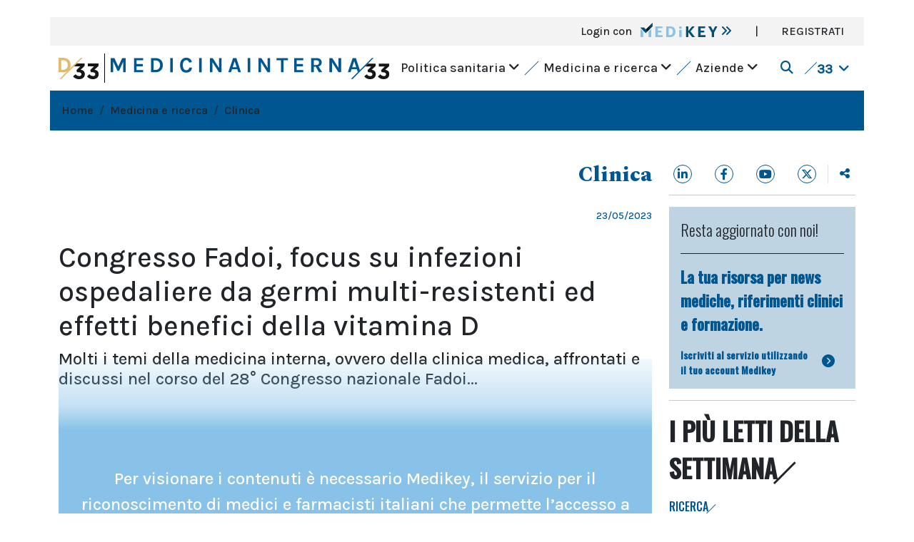

--- FILE ---
content_type: text/html; charset=UTF-8
request_url: https://www.doctor33.it/articolo/56907/congresso-fadoi-focus-su-infezioni-ospedaliere-da-germi-multi-resistenti-ed-effetti-benefici-della-vitamina-d
body_size: 11480
content:
<!doctype html>
<html lang="it">
<head>
    <meta charset="utf-8">
    <meta http-equiv="X-UA-Compatible" content="IE=edge">
    <meta name="viewport" content="width=device-width, initial-scale=1">

            <title>Congresso Fadoi, focus su infezioni ospedaliere da germi multi-resistenti ed effetti benefici della vitamina D | Medicina Interna33</title><meta name="description" content="Molti i temi della medicina interna, ovvero della clinica medica, affrontati e discussi nel corso del 28° Congresso nazionale Fadoi..."><link rel="canonical" href="https://www.doctor33.it/articolo/56907/congresso-fadoi-focus-su-infezioni-ospedaliere-da-germi-multi-resistenti-ed-effetti-benefici-della-vitamina-d">
        <meta property="og:title" content="Congresso Fadoi, focus su infezioni ospedaliere da germi multi-resistenti ed effetti benefici della vitamina D"><meta property="og:description" content="Molti i temi della medicina interna, ovvero della clinica medica, affrontati e discussi nel corso del 28° Congresso nazionale Fadoi..."><meta property="og:type" content="article"><meta property="og:url" content="https://www.doctor33.it/articolo/56907/congresso-fadoi-focus-su-infezioni-ospedaliere-da-germi-multi-resistenti-ed-effetti-benefici-della-vitamina-d"><meta property="og:site_name" content="Medicina Interna33"><meta property="og:image" content="https://www.doctor33.it/images/share-default.jpg"><meta property="article:published_time" content="2023-05-23T00:00:00+02:00"><meta property="article:modified_time" content="2023-10-10T23:13:25+02:00"><meta property="article:section" content="Clinica"><meta property="article:tag" content="Vitamina D"><meta property="article:tag" content="Fadoi"><meta property="article:tag" content="Infezioni ospedaliere">
                    <script type="application/ld+json">{"@context":"https://schema.org","@type":"Article","headline":"Congresso Fadoi, focus su infezioni ospedaliere da germi multi-resistenti ed effetti benefici della vitamina D","name":"Congresso Fadoi, focus su infezioni ospedaliere da germi multi-resistenti ed effetti benefici della vitamina D","description":"Molti i temi della medicina interna, ovvero della clinica medica, affrontati e discussi nel corso del 28° Congresso nazionale Fadoi (Federazione delle associazioni dei dirigenti ospedalieri internisti), che si è tenuto a Milano. Tutte le sessioni - da notare - si sono svolte in sale che hanno voluto rappresentare un...","datePublished":"2023-05-23T00:00:00+02:00","author":"CMS Administrator","publisher":{"@type":"Organization","name":"Medicina Interna","logo":{"@type":"ImageObject","url":"https://www.doctor33.it/images/D33.svg"}}}</script>
        <link rel="apple-touch-icon" sizes="180x180" href="/images/favicons/apple-touch-icon.png">
    <link rel="icon" type="image/png" sizes="32x32" href="/images/favicons/favicon-32x32.png">
    <link rel="icon" type="image/png" sizes="16x16" href="/images/favicons/favicon-16x16.png">
    <link rel="manifest" href="/images/favicons/site.webmanifest">
    <link rel="mask-icon" href="/images/favicons/safari-pinned-tab.svg" color="#5bbad5">
    <link rel="shortcut icon" href="/images/favicons/favicon.ico">
    <meta name="msapplication-TileColor" content="#da532c">
    <meta name="msapplication-config" content="/images/favicons/browserconfig.xml">
    <meta name="theme-color" content="#ffffff">

    <link rel="stylesheet" href="/assets/site/css/app.css?id=b2baaccabd6e0b7954861e5c3ef748a1">

            <style>
            :root {
                --1: #005690;
                --2: #00569040;
            }
        </style>
    
        <script>
        
        
        const AreaTematica = 'medicina-interna';
    </script>

    <style>
        .page-link {
            color: var(--1);
        }

        .page-link:hover {
            color: var(--1);
        }

        .page-link.active, .active > .page-link {
            background-color: var(--1);
            border-color: var(--1);
        }
    </style>

    
    <!-- Google Tag Manager -->
<script>window.dataLayer = window.dataLayer || [];</script>
<script>
if(typeof MedikeyID !== 'undefined') {
    window.dataLayer.push({'MedikeyID': 'MK'+ MedikeyID});
}
if(typeof TipoUtente !== 'undefined') {
    window.dataLayer.push({'TipoUtente': TipoUtente});
}
if(typeof AreaTematica !== 'undefined') {
    window.dataLayer.push({'content_group': AreaTematica});
}
</script>
<script>
(function(w,d,s,l,i){w[l]=w[l]||[];w[l].push({'gtm.start':
new Date().getTime(),event:'gtm.js'});var f=d.getElementsByTagName(s)[0],
j=d.createElement(s),dl=l!='dataLayer'?'&l='+l:'';j.async=true;j.src=
'https://www.googletagmanager.com/gtm.js?id='+i+dl;f.parentNode.insertBefore(j,f);
})(window,document,'script','dataLayer','GTM-P95XQGN');</script>
<!-- End Google Tag Manager -->


</head>
<body>

<!-- Google Tag Manager (noscript) -->
<noscript><iframe src="https://www.googletagmanager.com/ns.html?id=GTM-P95XQGN"
height="0" width="0" style="display:none;visibility:hidden"></iframe></noscript>
<!-- End Google Tag Manager (noscript) -->

<div id="app">
    <div class="container bg-white">
        <div id="skin-banner" class="text-center">
                            <div id="cms-position-slug-desktop-skin-pubblico"
        class="ads d-inline-block position-relative bg-light my-2"
        class="my-2">
                    <div id="div-gpt-ad-header" data-dfp="Doctor33/header_pubblico" data-dfp-targeting-nome="POS" data-dfp-targeting-val="['10']" data-dfp-dim="[[728, 90], [970, 90], [320, 50], [1,1]]" data-dfp-mapping="HeaderMapping"></div>
            </div>
                    </div>
            <div class="row bg-3">
    <div class="col-12 d-flex">
            <ul class="list-group list-group-horizontal ms-md-auto">
                                    <li class="list-group-item bg-transparent border-0 fw-light">
                        <a href="#" data-bs-toggle="modal" data-bs-target="#loginModal">
                            Login con <img src="https://www.doctor33.it/images/logo-medikey.svg" height="20" alt="medikey logo"
                                class="ms-2 align-top">
                            <i class="fas fa-angle-double-right cl-10"></i>
                        </a>
                    </li>
                    
                    <li class="list-group-item bg-transparent border-0 d-none d-md-block">|</li>
                    <li class="list-group-item bg-transparent border-0 d-none d-md-block">
                        <a href="https://www.doctor33.it/medikey/register">REGISTRATI</a>
                    </li>
                            </ul>
        </div>
</div>





<div class="menu-mobile d-sm-block d-xl-none">
    <nav class="navbar navbar-expand-xl ff-karla">
        <button class="navbar-toggler border-0 p-0" type="button" data-bs-toggle="collapse" data-bs-target="#main-menu"
                aria-label="Toggle navigation" aria-expanded="false">
            <span class="navbar-toggler-icon"></span>
        </button>
                    <a class="navbar-brand d-flex justify-content-center me-0" href="https://www.doctor33.it">
                <img src="https://www.doctor33.it/images/D33.svg" alt="mini logo doctor" height="25">
            </a>
                <a class="navbar-brand px-2 me-0 lined cl-1 d-block d-xl-none"
            href="https://www.doctor33.it/medicina-interna/cerca">
            <i class="fas fa-search"></i>
        </a>

                    <a class="w-100 navbar-brand d-flex justify-content-center me-0" href="https://www.doctor33.it/medicina-interna">
                <img src="/images/sites/logos/medicina-interna33.svg" alt="logo medicina-interna33" style="height: 25px; max-width: 100%;">
            </a>
        
        <div class="collapse navbar-collapse fs-18" id="main-menu">
            <ul class="navbar-nav mx-auto mb-2 mb-md-0">
                <li class="nav-item dropdown mb-2">
                    <a class="nav-link text-dark menu-slide" href="#" role="button" data-bs-toggle="dropdown"
                        aria-expanded="false">
                        Politica sanitaria
                        <i class="fas fa-angle-down rotate ms-2"></i>
                    </a>
                    <ul class="dropdown-menu animate slideIn bg-2 ff-karla fs-18">
                        <li>
                            <div class="list-group px-3 py-5">
                                <a href="https://www.doctor33.it/medicina-interna/categoria/attualita" class="has-panel list-group-item bg-transparent d-flex mb-2"
        data-model="post" data-modelcategory="2"
        data-panel="id-articolo-2-da-modificare" data-siteid="6">
        Attualità
        <i class="fas fa-angle-right ms-auto my-auto"></i>
    </a>
    <a href="https://www.doctor33.it/medicina-interna/categoria/europa-e-mondo" class="has-panel list-group-item bg-transparent d-flex mb-2"
        data-model="post" data-modelcategory="3"
        data-panel="id-articolo-3-da-modificare" data-siteid="6">
        Europa e Mondo
        <i class="fas fa-angle-right ms-auto my-auto"></i>
    </a>
    <a href="https://www.doctor33.it/medicina-interna/categoria/governo-e-parlamento" class="has-panel list-group-item bg-transparent d-flex mb-2"
        data-model="post" data-modelcategory="4"
        data-panel="id-articolo-4-da-modificare" data-siteid="6">
        Governo e Parlamento
        <i class="fas fa-angle-right ms-auto my-auto"></i>
    </a>
    <a href="https://www.doctor33.it/medicina-interna/categoria/professione-medica" class="has-panel list-group-item bg-transparent d-flex mb-2"
        data-model="post" data-modelcategory="5"
        data-panel="id-articolo-5-da-modificare" data-siteid="6">
        Professione medica
        <i class="fas fa-angle-right ms-auto my-auto"></i>
    </a>
    <a href="https://www.doctor33.it/medicina-interna/categoria/diritto-sanitario" class="has-panel list-group-item bg-transparent d-flex mb-2"
        data-model="post" data-modelcategory="6"
        data-panel="id-articolo-6-da-modificare" data-siteid="6">
        Diritto sanitario
        <i class="fas fa-angle-right ms-auto my-auto"></i>
    </a>
                            </div>
                        </li>
                    </ul>
                </li>

                <li class="nav-item dropdown mb-2">
                    <a class="nav-link text-dark menu-slide" href="#" role="button" data-bs-toggle="dropdown"
                        aria-expanded="false">
                        Medicina e ricerca
                        <i class="fas fa-angle-down rotate ms-2"></i>
                    </a>
                    <ul class="dropdown-menu animate slideIn bg-2 ff-karla fs-18">
                        <li>
                            <div class="list-group px-3 py-5">
                                <a href="https://www.doctor33.it/medicina-interna/categoria/enti-regolatori" class="has-panel list-group-item bg-transparent d-flex mb-2"
        data-model="post" data-modelcategory="8"
        data-panel="id-articolo-8-da-modificare" data-siteid="6">
        Enti regolatori
        <i class="fas fa-angle-right ms-auto my-auto"></i>
    </a>
    <a href="https://www.doctor33.it/medicina-interna/categoria/farmaci" class="has-panel list-group-item bg-transparent d-flex mb-2"
        data-model="post" data-modelcategory="9"
        data-panel="id-articolo-9-da-modificare" data-siteid="6">
        Farmaci
        <i class="fas fa-angle-right ms-auto my-auto"></i>
    </a>
    <a href="https://www.doctor33.it/medicina-interna/categoria/clinica" class="has-panel list-group-item bg-transparent d-flex mb-2"
        data-model="post" data-modelcategory="10"
        data-panel="id-articolo-10-da-modificare" data-siteid="6">
        Clinica
        <i class="fas fa-angle-right ms-auto my-auto"></i>
    </a>
    <a href="https://www.doctor33.it/medicina-interna/categoria/scienza-cosmetica" class="has-panel list-group-item bg-transparent d-flex mb-2"
        data-model="post" data-modelcategory="92"
        data-panel="id-articolo-92-da-modificare" data-siteid="6">
        Scienza cosmetica
        <i class="fas fa-angle-right ms-auto my-auto"></i>
    </a>
                            </div>
                        </li>
                    </ul>
                </li>

                
                <li class="nav-item dropdown mb-2">
                    <a class="nav-link text-dark menu-slide" href="#" role="button" data-bs-toggle="dropdown"
                        data-bs-auto-close="false" aria-expanded="false">
                        Aziende
                        <i class="fas fa-angle-down rotate ms-2"></i>
                    </a>
                    <ul class="dropdown-menu animate slideIn bg-2 ff-karla fs-18">
                        <li>
                            <div class="list-group px-3 py-5">
                                <a href="https://www.doctor33.it/medicina-interna/categoria/osservatorio"
                                    class="has-panel list-group-item bg-transparent d-flex mb-2">
                                    Osservatorio
                                    <i class="fas fa-angle-right ms-auto my-auto"></i>
                                </a>
                                <a href="https://www.doctor33.it/speciali"
                                    class="has-panel list-group-item bg-transparent d-flex mb-2"> Speciali
                                    sponsorizzati
                                    <i class="fas fa-angle-right ms-auto my-auto"></i>
                                </a>
                                <a href="https://www.doctor33.it/prodotti"
                                    class="has-panel list-group-item bg-transparent d-flex mb-2">Prodotti
                                    <i class="fas fa-angle-right ms-auto my-auto"></i>
                                </a>
                            </div>
                        </li>
                    </ul>
                </li>
            </ul>
            <ul class="navbar-nav ms-auto mb-2 mb-md-0">
                
                
                
                
                
                <li class="nav-item">
                    <a class="nav-link cl-1 d-flex menu-slide" href="#" role="button"
                        data-bs-toggle="dropdown" data-bs-auto-close="false" aria-expanded="false">
                        <div class="slash bg-1 my-1 mx-2"></div>
                        <div class="pt-1 fw-bold">33<i class="fas fa-angle-down rotate ms-2"></i></div>
                    </a>
                    <ul class="dropdown-menu animate slideIn bg-2 ff-karla fs-18">
                        <li class="container">
                            <div class="row">
    <div class="col-12 col-lg-6">
        <div class="row">
            <div class="col-6">
                <a href="https://www.sanita33.it/">
                    <img src="https://www.doctor33.it/images/family33/sanita33.svg" alt="sanita33" height="22">
                </a>
            </div>
            <div class="col-6">
                <a href="https://www.doctor33.it/">
                    <img src="https://www.doctor33.it/images/family33/doctor33.png" alt="doctor33" width="123" height="20">
                </a>
            </div>
            <div class="col-12 border-bottom border-dark my-3"></div>
            <div class="col-6">
                <div class="mb-2">
                    <a href="https://www.doctor33.it/cardiologia">
                        <img src="https://www.doctor33.it/images/family33/cardiologia33.svg" alt="cardiologia33">
                    </a>
                </div>
                <div class="mb-2">
                    <a href="https://www.doctor33.it/diabetologia">
                        <img src="https://www.doctor33.it/images/family33/diabetologia33.svg" alt="diabetologia33">
                    </a>
                </div>
                <div class="mb-2">
                    <a href="https://www.doctor33.it/endocrinologia">
                        <img src="https://www.doctor33.it/images/family33/endocrinologia33.svg" alt="endocrinologia33">
                    </a>
                </div>
                <div class="mb-2">
                    <a href="https://www.doctor33.it/ginecologia">
                        <img src="https://www.doctor33.it/images/family33/ginecologia33.svg" alt="ginecologia33">
                    </a>
                </div>
                <div class="mb-2">
                    <a href="https://www.doctor33.it/cosmetica">
                        <img src="https://www.doctor33.it/images/family33/cosmetica33.svg" alt="cosmetica33">
                    </a>
                </div>
                <div class="mb-2">
                    <a href="https://www.doctor33.it/neurologia">
                        <img src="https://www.doctor33.it/images/family33/neurologia33.svg" alt="neurologia33" height="11">
                    </a>
                </div>
                <div class="mb-2">
                    <a href="https://www.doctor33.it/il-fisioterapista">
                        <img src="https://www.doctor33.it/images/family33/il-fisioterapista.svg" alt="ilfisioterapista">
                    </a>
                </div>
            </div>
            <div class="col-6">
                <div class="mb-2">
                    <a href="https://www.doctor33.it/medicina-interna">
                        <img src="https://www.doctor33.it/images/family33/medicinainterna33.svg" alt="medicinainterna33">
                    </a>
                </div>
                <div class="mb-2">
                    <a href="https://www.doctor33.it/nutrizione">
                        <img src="https://www.doctor33.it/images/family33/nutrizione33.svg" alt="nutrizione33">
                    </a>
                </div>
                <div class="mb-2">
                    <a href="https://www.doctor33.it/pediatria">
                        <img src="https://www.doctor33.it/images/family33/pediatria33.svg" alt="pediatria33">
                    </a>
                </div>
                <div class="mb-2">
                    <a href="https://www.doctor33.it/ortopedia">
                        <img src="https://www.doctor33.it/images/family33/ortopedia33.svg" alt="ortopedia33">
                    </a>
                </div>
                <div class="mb-2">
                    <a href="https://www.doctor33.it/onco-news">
                        <img src="https://www.doctor33.it/images/family33/onconews.svg" alt="onconews">
                    </a>
                </div>
                <div class="mb-2">
                    <a href="https://www.doctor33.it/brainhealth">
                        <img src="https://www.doctor33.it/images/family33/brainhealth33.svg" alt="brainhealth33">
                    </a>
                </div>
            </div>
        </div>
    </div>
    <div class="col-12 col-lg-6">
        <div class="row">
            <div class="col-6">
                <div class="pb-3 border-bottom border-dark mb-3">
                    <a href="https://www.farmacista33.it/">
                        <img src="https://www.doctor33.it/images/family33/farmacista33.svg" alt="farmacista33" height="15">
                    </a>
                </div>
                <div class="mb-4">
                    <a href="https://www.puntoeffe.it/">
                        <img src="https://www.doctor33.it/images/family33/puntoeffe.svg" alt="puntoeffe">
                    </a>
                </div>
                <div class="pb-3 border-bottom border-dark mb-3">
                    <a href="https://www.odontoiatria33.it/">
                        <img src="https://www.doctor33.it/images/family33/odontoiatria33.svg" alt="odontoiatria33" height="15">
                    </a>
                </div>
                <div class="mb-4">
                    <a href="https://www.dentalcadmos.com/">
                        <img src="https://www.doctor33.it/images/family33/dentalcadmos.svg" alt="dental cadmos">
                    </a>
                </div>
            </div>
            <div class="col-6">
                <div class="pb-3 border-bottom border-dark mb-3">
                    <a href="https://www.dica33.it/">
                        <img src="https://www.doctor33.it/images/family33/dica33.svg" alt="dica33" height="15">
                    </a>
                </div>
                <div class="pb-3 border-bottom border-dark mb-3">
                    <a href="http://www.ecm33.it/">
                        <img src="https://www.doctor33.it/images/family33/ecm33.svg" alt="ecm33" height="15">
                    </a>
                </div>
                <div class="pb-3 border-bottom border-dark mb-3">
                    <a href="https://www.vet33.it/">
                        <img src="https://www.doctor33.it/images/family33/vet33.png" alt="vet33" width="52" height="15">
                    </a>
                </div>
            </div>
        </div>
    </div>
</div>
                        </li>
                    </ul>
                </li>
            </ul>
        </div>
    </nav>
</div>



<div class="bg-white d-none d-xl-block">
    <nav class="navbar navbar-expand-lg ff-karla">
                    <div class="d-flex flex-row">
                <a class="navbar-brand d-block me-0" href="https://www.doctor33.it">
                    <img src="https://www.doctor33.it/images/D33.svg" alt="mini logo doctor" height="30">
                </a>
                <div class="vr mx-2" style="background-color: #000; opacity: 1"></div>
                <a class="navbar-brand d-block me-0" href="https://www.doctor33.it/medicina-interna">
                    <img src="/images/sites/logos/medicina-interna33.svg" alt="logo medicina-interna33"
                        height="30">
                </a>
            </div>
                <div class="collapse navbar-collapse fs-18" id="main-menu">
            <ul class="navbar-nav mx-auto mb-2 mb-md-0">
                <li class="nav-item">
                    <a class="nav-link text-dark menu-slide" href="#" id="politica-sanitaria">
                        Politica sanitaria <i class="fas fa-angle-down rotate"></i>
                    </a>
                </li>
                <li class="nav-item d-flex">
                    <div class="slash bg-1 my-2 mx-2 mx-xxl-3"></div>
                </li>
                <li class="nav-item">
                    <a class="nav-link text-dark menu-slide" href="#" id="medicina-ricerca">
                        Medicina e ricerca <i class="fas fa-angle-down rotate"></i>
                    </a>
                </li>
                <li class="nav-item d-flex">
                    <div class="slash bg-1 my-2 mx-2 mx-xxl-3"></div>
                </li>
                                <li class="nav-item">
                    <a class="nav-link text-dark menu-slide" href="#" id="aziende">
                        Aziende <i class="fas fa-angle-down rotate"></i>
                    </a>
                </li>
            </ul>
            <ul class="navbar-nav ms-auto mb-2 mb-md-0">
                <li class="nav-item me-2 d-flex">
                    <a class="nav-link cl-1 my-auto menu-slide" href="#" id="cerca" aria-label="search">
                        <i class="fas fa-search"></i>
                    </a>
                </li>
                <li class="nav-item">
                    <a class="nav-link cl-1 d-flex menu-slide" href="#" id="siti-33">
                        <div class="slash bg-1 my-1 me-2"></div>
                        <div class="pt-1 fw-bold">33<i class="fas fa-angle-down rotate ms-2"></i></div>
                    </a>
                </li>
            </ul>
        </div>
    </nav>
</div>




<div class="row d-none d-xl-block main-menu-slide bg-site-light ff-karla fs-18">
    <div class="politica-sanitaria row px-3 py-5 d-none">
        <div class="col-md-6 offset-md-2">
            <div class="list-group">
                <a href="https://www.doctor33.it/medicina-interna/categoria/attualita" class="has-panel list-group-item bg-transparent d-flex mb-2"
        data-model="post" data-modelcategory="2"
        data-panel="id-articolo-2-da-modificare" data-siteid="6">
        Attualità
        <i class="fas fa-angle-right ms-auto my-auto"></i>
    </a>
    <a href="https://www.doctor33.it/medicina-interna/categoria/europa-e-mondo" class="has-panel list-group-item bg-transparent d-flex mb-2"
        data-model="post" data-modelcategory="3"
        data-panel="id-articolo-3-da-modificare" data-siteid="6">
        Europa e Mondo
        <i class="fas fa-angle-right ms-auto my-auto"></i>
    </a>
    <a href="https://www.doctor33.it/medicina-interna/categoria/governo-e-parlamento" class="has-panel list-group-item bg-transparent d-flex mb-2"
        data-model="post" data-modelcategory="4"
        data-panel="id-articolo-4-da-modificare" data-siteid="6">
        Governo e Parlamento
        <i class="fas fa-angle-right ms-auto my-auto"></i>
    </a>
    <a href="https://www.doctor33.it/medicina-interna/categoria/professione-medica" class="has-panel list-group-item bg-transparent d-flex mb-2"
        data-model="post" data-modelcategory="5"
        data-panel="id-articolo-5-da-modificare" data-siteid="6">
        Professione medica
        <i class="fas fa-angle-right ms-auto my-auto"></i>
    </a>
    <a href="https://www.doctor33.it/medicina-interna/categoria/diritto-sanitario" class="has-panel list-group-item bg-transparent d-flex mb-2"
        data-model="post" data-modelcategory="6"
        data-panel="id-articolo-6-da-modificare" data-siteid="6">
        Diritto sanitario
        <i class="fas fa-angle-right ms-auto my-auto"></i>
    </a>
            </div>
        </div>
        <div class="col-md-4 right-panel">
        </div>
    </div>
    <div class="medicina-ricerca row px-3 py-5 d-none">
        <div class="col-md-6 offset-md-2">
            <ul class="list-group">
                <a href="https://www.doctor33.it/medicina-interna/categoria/enti-regolatori" class="has-panel list-group-item bg-transparent d-flex mb-2"
        data-model="post" data-modelcategory="8"
        data-panel="id-articolo-8-da-modificare" data-siteid="6">
        Enti regolatori
        <i class="fas fa-angle-right ms-auto my-auto"></i>
    </a>
    <a href="https://www.doctor33.it/medicina-interna/categoria/farmaci" class="has-panel list-group-item bg-transparent d-flex mb-2"
        data-model="post" data-modelcategory="9"
        data-panel="id-articolo-9-da-modificare" data-siteid="6">
        Farmaci
        <i class="fas fa-angle-right ms-auto my-auto"></i>
    </a>
    <a href="https://www.doctor33.it/medicina-interna/categoria/clinica" class="has-panel list-group-item bg-transparent d-flex mb-2"
        data-model="post" data-modelcategory="10"
        data-panel="id-articolo-10-da-modificare" data-siteid="6">
        Clinica
        <i class="fas fa-angle-right ms-auto my-auto"></i>
    </a>
    <a href="https://www.doctor33.it/medicina-interna/categoria/scienza-cosmetica" class="has-panel list-group-item bg-transparent d-flex mb-2"
        data-model="post" data-modelcategory="92"
        data-panel="id-articolo-92-da-modificare" data-siteid="6">
        Scienza cosmetica
        <i class="fas fa-angle-right ms-auto my-auto"></i>
    </a>
            </ul>
        </div>
        <div class="col-md-4 right-panel">
        </div>
    </div>
        <div class="aziende row px-3 py-5 d-none">
        <div class="col-md-6 offset-md-2">
            <div class="list-group">
                <a href="https://www.doctor33.it/medicina-interna/categoria/osservatorio"
                    class="has-panel list-group-item bg-transparent d-flex mb-2" data-model="post"
                    data-modelcategory="11" data-siteid="6" data-panel="servizio-1">
                    Osservatorio
                    <i class="fas fa-angle-right ms-auto my-auto"></i>
                </a>
                <a href="https://www.doctor33.it/medicina-interna/speciali"
                    class="has-panel list-group-item bg-transparent d-flex mb-2" data-model="post"
                    data-modelcategory="speciali" data-siteid="6" data-panel="servizio-2">
                    Speciali sponsorizzati
                    <i class="fas fa-angle-right ms-auto my-auto"></i>
                </a>
                <a href="https://www.doctor33.it/prodotti" class="has-panel list-group-item bg-transparent d-flex mb-2"
                    data-model="product" data-modelcategory="default" data-siteid="6"
                    data-panel="servizio-3">
                    Prodotti
                    <i class="fas fa-angle-right ms-auto my-auto"></i>
                </a>
            </div>
        </div>
        <div class="col-md-4 right-panel">

        </div>
    </div>

    <div class="cerca row px-3 py-5 d-none">
        <form name="cerca" action="https://www.doctor33.it/medicina-interna/cerca">
            <div class="d-flex justify-content-end align-items-center">
                <span class="me-2">Inserisci la chiave della ricerca</span>
                <input type="text" class="form-control w-25" name="q" value="">
                <button type="submit" class="btn btn-1 ms-2">Cerca</button>
            </div>
        </form>
    </div>
    <div class="siti-33 row px-3 py-5 d-none">
        <div class="row">
    <div class="col-12 col-lg-6">
        <div class="row">
            <div class="col-6">
                <a href="https://www.sanita33.it/">
                    <img src="https://www.doctor33.it/images/family33/sanita33.svg" alt="sanita33" height="22">
                </a>
            </div>
            <div class="col-6">
                <a href="https://www.doctor33.it/">
                    <img src="https://www.doctor33.it/images/family33/doctor33.png" alt="doctor33" width="123" height="20">
                </a>
            </div>
            <div class="col-12 border-bottom border-dark my-3"></div>
            <div class="col-6">
                <div class="mb-2">
                    <a href="https://www.doctor33.it/cardiologia">
                        <img src="https://www.doctor33.it/images/family33/cardiologia33.svg" alt="cardiologia33">
                    </a>
                </div>
                <div class="mb-2">
                    <a href="https://www.doctor33.it/diabetologia">
                        <img src="https://www.doctor33.it/images/family33/diabetologia33.svg" alt="diabetologia33">
                    </a>
                </div>
                <div class="mb-2">
                    <a href="https://www.doctor33.it/endocrinologia">
                        <img src="https://www.doctor33.it/images/family33/endocrinologia33.svg" alt="endocrinologia33">
                    </a>
                </div>
                <div class="mb-2">
                    <a href="https://www.doctor33.it/ginecologia">
                        <img src="https://www.doctor33.it/images/family33/ginecologia33.svg" alt="ginecologia33">
                    </a>
                </div>
                <div class="mb-2">
                    <a href="https://www.doctor33.it/cosmetica">
                        <img src="https://www.doctor33.it/images/family33/cosmetica33.svg" alt="cosmetica33">
                    </a>
                </div>
                <div class="mb-2">
                    <a href="https://www.doctor33.it/neurologia">
                        <img src="https://www.doctor33.it/images/family33/neurologia33.svg" alt="neurologia33" height="11">
                    </a>
                </div>
                <div class="mb-2">
                    <a href="https://www.doctor33.it/il-fisioterapista">
                        <img src="https://www.doctor33.it/images/family33/il-fisioterapista.svg" alt="ilfisioterapista">
                    </a>
                </div>
            </div>
            <div class="col-6">
                <div class="mb-2">
                    <a href="https://www.doctor33.it/medicina-interna">
                        <img src="https://www.doctor33.it/images/family33/medicinainterna33.svg" alt="medicinainterna33">
                    </a>
                </div>
                <div class="mb-2">
                    <a href="https://www.doctor33.it/nutrizione">
                        <img src="https://www.doctor33.it/images/family33/nutrizione33.svg" alt="nutrizione33">
                    </a>
                </div>
                <div class="mb-2">
                    <a href="https://www.doctor33.it/pediatria">
                        <img src="https://www.doctor33.it/images/family33/pediatria33.svg" alt="pediatria33">
                    </a>
                </div>
                <div class="mb-2">
                    <a href="https://www.doctor33.it/ortopedia">
                        <img src="https://www.doctor33.it/images/family33/ortopedia33.svg" alt="ortopedia33">
                    </a>
                </div>
                <div class="mb-2">
                    <a href="https://www.doctor33.it/onco-news">
                        <img src="https://www.doctor33.it/images/family33/onconews.svg" alt="onconews">
                    </a>
                </div>
                <div class="mb-2">
                    <a href="https://www.doctor33.it/brainhealth">
                        <img src="https://www.doctor33.it/images/family33/brainhealth33.svg" alt="brainhealth33">
                    </a>
                </div>
            </div>
        </div>
    </div>
    <div class="col-12 col-lg-6">
        <div class="row">
            <div class="col-6">
                <div class="pb-3 border-bottom border-dark mb-3">
                    <a href="https://www.farmacista33.it/">
                        <img src="https://www.doctor33.it/images/family33/farmacista33.svg" alt="farmacista33" height="15">
                    </a>
                </div>
                <div class="mb-4">
                    <a href="https://www.puntoeffe.it/">
                        <img src="https://www.doctor33.it/images/family33/puntoeffe.svg" alt="puntoeffe">
                    </a>
                </div>
                <div class="pb-3 border-bottom border-dark mb-3">
                    <a href="https://www.odontoiatria33.it/">
                        <img src="https://www.doctor33.it/images/family33/odontoiatria33.svg" alt="odontoiatria33" height="15">
                    </a>
                </div>
                <div class="mb-4">
                    <a href="https://www.dentalcadmos.com/">
                        <img src="https://www.doctor33.it/images/family33/dentalcadmos.svg" alt="dental cadmos">
                    </a>
                </div>
            </div>
            <div class="col-6">
                <div class="pb-3 border-bottom border-dark mb-3">
                    <a href="https://www.dica33.it/">
                        <img src="https://www.doctor33.it/images/family33/dica33.svg" alt="dica33" height="15">
                    </a>
                </div>
                <div class="pb-3 border-bottom border-dark mb-3">
                    <a href="http://www.ecm33.it/">
                        <img src="https://www.doctor33.it/images/family33/ecm33.svg" alt="ecm33" height="15">
                    </a>
                </div>
                <div class="pb-3 border-bottom border-dark mb-3">
                    <a href="https://www.vet33.it/">
                        <img src="https://www.doctor33.it/images/family33/vet33.png" alt="vet33" width="52" height="15">
                    </a>
                </div>
            </div>
        </div>
    </div>
</div>
    </div>
</div>

            <div class="row px-3 py-3 bg-site">
            <ol class="breadcrumb m-0">
                                                            <li class="breadcrumb-item "><a href="https://www.doctor33.it/medicina-interna">Home</a></li>
                                                            <li class="breadcrumb-item "><a href="https://www.doctor33.it/medicina-interna/categoria/medicina-e-ricerca">Medicina e ricerca</a></li>
                                                            <li class="breadcrumb-item active"><a href="https://www.doctor33.it/medicina-interna/categoria/clinica">Clinica</a></li>
            </ol>

        </div>
    
    <div class="row">
        <div id="page-content" class="col-lg-9 pt-md-3 pt-lg-3">
            
            
    

            <div class="ff-spectral fw-ebold fs-30  cl-1 text-end my-4">Clinica</div>
        <div class="d-flex cl-1 mb-4">
                <div class="ff-karla fs-14 ms-auto my-auto">
            23/05/2023
        </div>
    </div>

















    <h1 class="ff-karla">
        Congresso Fadoi, focus su infezioni ospedaliere da germi multi-resistenti ed effetti benefici della vitamina D
    </h1>

                        <h2 class="h4">
                Molti i temi della medicina interna, ovvero della clinica medica, affrontati e discussi nel corso del 28° Congresso nazionale Fadoi...
            </h2>
            
    
    <div class="clearfix">
                                                        <div id="article-medikey">
                <div id="fade-background"></div>
                <div class="container">
                    <div class="row h-100">
    <div
        class="col-md-12 col-lg-12 d-flex flex-column justify-content-center align-items-center left-col">
        <div class="content d-flex flex-column justify-content-center">
            <p class="text-center">Per visionare i contenuti è necessario Medikey, il servizio per il riconoscimento di medici e farmacisti italiani che permette l’accesso a tutte le aree a loro riservate.</p>
            <img src="https://www.doctor33.it/images/logo-medikey-white.svg" class="img-fluid" alt="medi-key">
        </div>
    </div>
        <div
        class="col-md-12 col-lg-12 h-100 p-0 d-flex justify-content-center align-items-start align-items-lg-center right-col">
        <div class="ratio ratio-16x9">
            <iframe class="iframeMk lazyload" title="Medikey login" width="100%" height="100%" frameborder="0" scrolling="no"
                    data-src="https://ssl.medikey.it/lc/standard/default_iframe.aspx?id=1&amp;nofocus=1"></iframe>
        </div>
    </div>
    </div>
                </div>
            </div>
                            <div class="mb-3">
                <b>TAG:</b>
                                    <a href="https://www.doctor33.it/medicina-interna/tag/vitamina-d" class="cl-1">
                        Vitamina D</a>, 
                                    <a href="https://www.doctor33.it/medicina-interna/tag/fadoi" class="cl-1">
                        Fadoi</a>, 
                                    <a href="https://www.doctor33.it/medicina-interna/tag/infezioni-ospedaliere" class="cl-1">
                        Infezioni ospedaliere</a>
                            </div>
            </div>

    <div class="ff-karla bg-site-light px-4 py-5 mb-5">
        <div>Se l'articolo ti è piaciuto rimani in contatto con noi sui<br> nostri canali social seguendoci su:</div>
        <ul class="list-group list-group-horizontal my-4">
            <li class="list-group-item border-0 bg-transparent py-0">
                <a href="https://www.linkedin.com/showcase/doctor33/" target="_blank" aria-label="linkedin page"
                   class="socials rounded-circle border border-dark d-flex">
                    <i class="fab fa-linkedin-in m-auto"></i>
                </a>
            </li>
            <li class="list-group-item border-0 bg-transparent py-0">
                <a href="https://www.facebook.com/doctornews33/" target="_blank" aria-label="facebook page"
                   class="socials rounded-circle border border-dark d-flex">
                    <i class="fab fa-facebook-f m-auto"></i>
                </a>
            </li>
            <li class="list-group-item border-0 bg-transparent py-0">
                <a href="https://www.youtube.com/@doctor3339" target="_blank" aria-label="youtube page"
                   class="socials rounded-circle border border-dark d-flex">
                    <i class="fab fa-youtube m-auto"></i>
                </a>
            </li>
            <li class="list-group-item border-0 bg-transparent py-0">
                <a href="https://twitter.com/DoctorNews33" target="_blank" aria-label="twitter page"
                   class="socials rounded-circle border border-dark d-flex">
                    <i class="fab fa-x-twitter m-auto"></i>
                </a>
            </li>
        </ul>
        <div class="border-bottom border-dark mb-4 calculated-width"></div>
        <div class="mb-4">Oppure rimani sempre aggiornato in ambito farmaceutico iscrivendoti alla nostra Newsletter!
        </div>
        <div>
            <a href="#" data-bs-toggle="modal" data-bs-target="#loginModal" class="btn btn-2">ISCRIVITI</a>
        </div>
    </div>

            <div>
            <div class="ff-oswald cl-1 fs-24 fw-bold">
                <span class="lined">POTREBBERO INTERESSARTI ANCHE<span class="line bg-1 x3"></span></span>
            </div>
            <div class="row">
                                    <div class="col-md-6">
                        <div class="card bg-transparent border-0 rounded-0 mb-5">
        <div class="my-2 position-relative" style="color: #005690;">
                    <div class="position-absolute z-1 top-0 end-0">
                <div class="dropup-center dropup">
    <button class="btn border-0 py-0 px-2" data-bs-toggle="dropdown" aria-expanded="false" aria-label="Condividi">
        <i class="fas fa-share-alt cl-1" style="color: #005690 !important;"></i>
    </button>
    <div class="dropdown-menu p-2 text-nowrap text-center">
                                <a href="https://www.facebook.com/sharer/sharer.php?u=https%3A%2F%2Fwww.doctor33.it%2Farticolo%2F66548%2Fcovid-leffetto-dellaspirina-sulla-proteina-spike-studio-del-mario-negri" target="_blank" class="btn btn-outline-1" data-bs-toggle="tooltip"
               title="Condividi su Facebook" aria-label="Condividi su Facebook">
                <i class="fa-brands fa-facebook" style="color: #3b5998;"></i>
            </a>
                                <a href="https://x.com/intent/tweet?url=https%3A%2F%2Fwww.doctor33.it%2Farticolo%2F66548%2Fcovid-leffetto-dellaspirina-sulla-proteina-spike-studio-del-mario-negri&amp;text=Covid%2C+l%E2%80%99effetto+dell%E2%80%99aspirina+sulla+proteina+Spike.+Studio+del+Mario+Negri" target="_blank" class="btn btn-outline-1" data-bs-toggle="tooltip"
               title="Condividi su X" aria-label="Condividi su X">
                <i class="fa-brands fa-x-twitter" style="color: #000000;"></i>
            </a>
                                <a href="https://www.linkedin.com/shareArticle?mini=true&amp;url=https%3A%2F%2Fwww.doctor33.it%2Farticolo%2F66548%2Fcovid-leffetto-dellaspirina-sulla-proteina-spike-studio-del-mario-negri" target="_blank" class="btn btn-outline-1" data-bs-toggle="tooltip"
               title="Condividi su Linkedin" aria-label="Condividi su Linkedin">
                <i class="fa-brands fa-linkedin-in" style="color: #0e76a8;"></i>
            </a>
                                <a href="https://wa.me/?text=https%3A%2F%2Fwww.doctor33.it%2Farticolo%2F66548%2Fcovid-leffetto-dellaspirina-sulla-proteina-spike-studio-del-mario-negri" target="_blank" class="btn btn-outline-1" data-bs-toggle="tooltip"
               title="Condividi su Whatsapp" aria-label="Condividi su Whatsapp">
                <i class="fa-brands fa-whatsapp" style="color: #25d366;"></i>
            </a>
            </div>
</div>
            </div>
                        <a href="https://www.doctor33.it/medicina-interna" class="lined ff-oswald fw-medium text-uppercase"
           style="color: #005690;">
            Medicina Interna
            <span class="line" style="background-color: #005690;"></span>
        </a>
    </div>
    <div class="position-relative">
        <div class="ff-karla fw-medium fs-24">
            <a href="https://www.doctor33.it/articolo/66548/covid-leffetto-dellaspirina-sulla-proteina-spike-studio-del-mario-negri" class="stretched-link">
                Covid, l’effetto dell’aspirina sulla proteina Spike. Studio del Mario Negri
            </a>
        </div>
        <div class="ff-karla fs-14">
            Uno studio dell’Istituto Mario Negri analizza in modelli sperimentali come l’aspirina modifichi la proteina Spike di Sars-CoV-2, riducendone il legame con il recettore Ace2
        </div>
            </div>
</div>
                    </div>
                                    <div class="col-md-6">
                        <div class="card bg-transparent border-0 rounded-0 mb-5">
        <div class="my-2 position-relative" style="color: #005690;">
                    <div class="position-absolute z-1 top-0 end-0">
                <div class="dropup-center dropup">
    <button class="btn border-0 py-0 px-2" data-bs-toggle="dropdown" aria-expanded="false" aria-label="Condividi">
        <i class="fas fa-share-alt cl-1" style="color: #005690 !important;"></i>
    </button>
    <div class="dropdown-menu p-2 text-nowrap text-center">
                                <a href="https://www.facebook.com/sharer/sharer.php?u=https%3A%2F%2Fwww.doctor33.it%2Farticolo%2F66611%2Fangioedema-ereditario-approvata-in-ue-nuova-terapia-di-profilassi" target="_blank" class="btn btn-outline-1" data-bs-toggle="tooltip"
               title="Condividi su Facebook" aria-label="Condividi su Facebook">
                <i class="fa-brands fa-facebook" style="color: #3b5998;"></i>
            </a>
                                <a href="https://x.com/intent/tweet?url=https%3A%2F%2Fwww.doctor33.it%2Farticolo%2F66611%2Fangioedema-ereditario-approvata-in-ue-nuova-terapia-di-profilassi&amp;text=Angioedema+ereditario%2C+approvata+in+Ue+nuova+terapia+di+profilassi" target="_blank" class="btn btn-outline-1" data-bs-toggle="tooltip"
               title="Condividi su X" aria-label="Condividi su X">
                <i class="fa-brands fa-x-twitter" style="color: #000000;"></i>
            </a>
                                <a href="https://www.linkedin.com/shareArticle?mini=true&amp;url=https%3A%2F%2Fwww.doctor33.it%2Farticolo%2F66611%2Fangioedema-ereditario-approvata-in-ue-nuova-terapia-di-profilassi" target="_blank" class="btn btn-outline-1" data-bs-toggle="tooltip"
               title="Condividi su Linkedin" aria-label="Condividi su Linkedin">
                <i class="fa-brands fa-linkedin-in" style="color: #0e76a8;"></i>
            </a>
                                <a href="https://wa.me/?text=https%3A%2F%2Fwww.doctor33.it%2Farticolo%2F66611%2Fangioedema-ereditario-approvata-in-ue-nuova-terapia-di-profilassi" target="_blank" class="btn btn-outline-1" data-bs-toggle="tooltip"
               title="Condividi su Whatsapp" aria-label="Condividi su Whatsapp">
                <i class="fa-brands fa-whatsapp" style="color: #25d366;"></i>
            </a>
            </div>
</div>
            </div>
                        <a href="https://www.doctor33.it/medicina-interna" class="lined ff-oswald fw-medium text-uppercase"
           style="color: #005690;">
            Medicina Interna
            <span class="line" style="background-color: #005690;"></span>
        </a>
    </div>
    <div class="position-relative">
        <div class="ff-karla fw-medium fs-24">
            <a href="https://www.doctor33.it/articolo/66611/angioedema-ereditario-approvata-in-ue-nuova-terapia-di-profilassi" class="stretched-link">
                Angioedema ereditario, approvata in Ue nuova terapia di profilassi
            </a>
        </div>
        <div class="ff-karla fs-14">
            La Commissione Europea autorizza donidalorsen per la prevenzione degli attacchi di angioedema ereditario in adulti e adolescenti
        </div>
            </div>
</div>
                    </div>
                                    <div class="col-md-6">
                        <div class="card bg-transparent border-0 rounded-0 mb-5">
        <div class="my-2 position-relative" style="color: #005690;">
                    <div class="position-absolute z-1 top-0 end-0">
                <div class="dropup-center dropup">
    <button class="btn border-0 py-0 px-2" data-bs-toggle="dropdown" aria-expanded="false" aria-label="Condividi">
        <i class="fas fa-share-alt cl-1" style="color: #005690 !important;"></i>
    </button>
    <div class="dropdown-menu p-2 text-nowrap text-center">
                                <a href="https://www.facebook.com/sharer/sharer.php?u=https%3A%2F%2Fwww.doctor33.it%2Farticolo%2F66627%2Fraffreddore-identificato-nelle-mucose-nasali-un-meccanismo-chiave-nella-difesa-dai-rinovirus" target="_blank" class="btn btn-outline-1" data-bs-toggle="tooltip"
               title="Condividi su Facebook" aria-label="Condividi su Facebook">
                <i class="fa-brands fa-facebook" style="color: #3b5998;"></i>
            </a>
                                <a href="https://x.com/intent/tweet?url=https%3A%2F%2Fwww.doctor33.it%2Farticolo%2F66627%2Fraffreddore-identificato-nelle-mucose-nasali-un-meccanismo-chiave-nella-difesa-dai-rinovirus&amp;text=Raffreddore%2C+identificato+nelle+mucose+nasali+un+meccanismo+chiave+nella+difesa+dai+rinovirus" target="_blank" class="btn btn-outline-1" data-bs-toggle="tooltip"
               title="Condividi su X" aria-label="Condividi su X">
                <i class="fa-brands fa-x-twitter" style="color: #000000;"></i>
            </a>
                                <a href="https://www.linkedin.com/shareArticle?mini=true&amp;url=https%3A%2F%2Fwww.doctor33.it%2Farticolo%2F66627%2Fraffreddore-identificato-nelle-mucose-nasali-un-meccanismo-chiave-nella-difesa-dai-rinovirus" target="_blank" class="btn btn-outline-1" data-bs-toggle="tooltip"
               title="Condividi su Linkedin" aria-label="Condividi su Linkedin">
                <i class="fa-brands fa-linkedin-in" style="color: #0e76a8;"></i>
            </a>
                                <a href="https://wa.me/?text=https%3A%2F%2Fwww.doctor33.it%2Farticolo%2F66627%2Fraffreddore-identificato-nelle-mucose-nasali-un-meccanismo-chiave-nella-difesa-dai-rinovirus" target="_blank" class="btn btn-outline-1" data-bs-toggle="tooltip"
               title="Condividi su Whatsapp" aria-label="Condividi su Whatsapp">
                <i class="fa-brands fa-whatsapp" style="color: #25d366;"></i>
            </a>
            </div>
</div>
            </div>
                        <a href="https://www.doctor33.it/medicina-interna" class="lined ff-oswald fw-medium text-uppercase"
           style="color: #005690;">
            Medicina Interna
            <span class="line" style="background-color: #005690;"></span>
        </a>
    </div>
    <div class="position-relative">
        <div class="ff-karla fw-medium fs-24">
            <a href="https://www.doctor33.it/articolo/66627/raffreddore-identificato-nelle-mucose-nasali-un-meccanismo-chiave-nella-difesa-dai-rinovirus" class="stretched-link">
                Raffreddore, identificato nelle mucose nasali un meccanismo chiave nella difesa dai rinovirus
            </a>
        </div>
        <div class="ff-karla fs-14">
            La rapidità della risposta innata e l’attivazione delle vie infiammatorie determina l&#039;esito dell&#039;infezione e apre allo sviluppo di nuove terapie
        </div>
            </div>
</div>
                    </div>
                            </div>
        </div>
            </div>
        <div id="page-sidebar" class="col-lg-3 pt-3 pt-lg-5">
            <ul class="list-group list-group-horizontal justify-content-between justify-content-lg-end mb-3">
    <li class="list-group-item border-0 bg-transparent py-0 px-md-3 px-lg-2 px-xl-3">
        <a href="https://www.linkedin.com/showcase/doctor33/" target="_blank" class="socials rounded-circle bd-1 d-flex"
           aria-label="linkedin page">
            <i class="fab fa-linkedin-in m-auto cl-1"></i>
        </a>
    </li>
    <li class="list-group-item border-0 bg-transparent py-0 px-md-3 px-lg-2 px-xl-3">
        <a href="https://www.facebook.com/doctornews33/" target="_blank" class="socials rounded-circle bd-1 d-flex"
           aria-label="facebook page">
            <i class="fab fa-facebook-f m-auto cl-1"></i>
        </a>
    </li>
    <li class="list-group-item border-0 bg-transparent py-0 px-md-3 px-lg-2 px-xl-3">
        <a href="https://www.youtube.com/@doctor3339" target="_blank" class="socials rounded-circle bd-1 d-flex"
           aria-label="youtube page">
            <i class="fab fa-youtube m-auto cl-1"></i>
        </a>
    </li>
    <li class="list-group-item border-0 bg-transparent py-0 px-md-3 px-lg-2 px-xl-3 border-end">
        <a href="https://twitter.com/DoctorNews33" target="_blank" class="socials rounded-circle bd-1 d-flex"
           aria-label="twitter page">
            <i class="fab fa-x-twitter m-auto cl-1"></i>
        </a>
    </li>
    <li class="list-group-item border-0 bg-transparent py-0 pe-0 ps-md-3 ps-lg-1 ps-xl-2">
        <div class="dropup-center dropup">
    <button class="btn border-0 py-0 px-2" data-bs-toggle="dropdown" aria-expanded="false" aria-label="Condividi">
        <i class="fas fa-share-alt cl-1" style="color:  !important;"></i>
    </button>
    <div class="dropdown-menu p-2 text-nowrap text-center">
                                <a href="https://www.facebook.com/sharer/sharer.php?u=https%3A%2F%2Fwww.doctor33.it%2Farticolo%2F56907%2Fcongresso-fadoi-focus-su-infezioni-ospedaliere-da-germi-multi-resistenti-ed-effetti-benefici-della-vitamina-d" target="_blank" class="btn btn-outline-1" data-bs-toggle="tooltip"
               title="Condividi su Facebook" aria-label="Condividi su Facebook">
                <i class="fa-brands fa-facebook" style="color: #3b5998;"></i>
            </a>
                                <a href="https://x.com/intent/tweet?url=https%3A%2F%2Fwww.doctor33.it%2Farticolo%2F56907%2Fcongresso-fadoi-focus-su-infezioni-ospedaliere-da-germi-multi-resistenti-ed-effetti-benefici-della-vitamina-d&amp;text=Congresso+Fadoi%2C+focus+su+infezioni+ospedaliere+da+germi+multi-resistenti+ed+effetti+benefici+della+vitamina+D" target="_blank" class="btn btn-outline-1" data-bs-toggle="tooltip"
               title="Condividi su X" aria-label="Condividi su X">
                <i class="fa-brands fa-x-twitter" style="color: #000000;"></i>
            </a>
                                <a href="https://www.linkedin.com/shareArticle?mini=true&amp;url=https%3A%2F%2Fwww.doctor33.it%2Farticolo%2F56907%2Fcongresso-fadoi-focus-su-infezioni-ospedaliere-da-germi-multi-resistenti-ed-effetti-benefici-della-vitamina-d" target="_blank" class="btn btn-outline-1" data-bs-toggle="tooltip"
               title="Condividi su Linkedin" aria-label="Condividi su Linkedin">
                <i class="fa-brands fa-linkedin-in" style="color: #0e76a8;"></i>
            </a>
                                <a href="https://wa.me/?text=https%3A%2F%2Fwww.doctor33.it%2Farticolo%2F56907%2Fcongresso-fadoi-focus-su-infezioni-ospedaliere-da-germi-multi-resistenti-ed-effetti-benefici-della-vitamina-d" target="_blank" class="btn btn-outline-1" data-bs-toggle="tooltip"
               title="Condividi su Whatsapp" aria-label="Condividi su Whatsapp">
                <i class="fa-brands fa-whatsapp" style="color: #25d366;"></i>
            </a>
            </div>
</div>



    </li>
</ul>

<hr>


<div class="bg-site-light p-3 fs-22">
    <div class="ff-oswald fw-light border-bottom border-dark pb-3 mb-3">Resta aggiornato con noi!</div>
    <div class="ff-oswald fw-bold cl-1 mb-3">La tua risorsa per news mediche, riferimenti clinici e formazione.</div>

    <div class="box-widget-newsletter">
                    <div class="d-flex align-items-center" data-bs-toggle="modal" data-bs-target="#loginModal">
                <label id="subscribe-medikey" class="ff-oswald fw-bold fs-14 cl-1" style="cursor: pointer;">
                    Iscriviti al servizio utilizzando il tuo account Medikey
                </label>
                <button type="button" class="btn ms-auto" aria-labelledby="subscribe-medikey">
                    <i class="fas fa-chevron-circle-right cl-1 fs-18"></i>
                </button>
            </div>
            </div>

</div>

<hr>

<div class="mb-3">
        <span class="lined ff-oswald fs-35 fw-bold text-uppercase">I più letti della settimana<span class="line x3"></span></span>
    </div>
            <div class="ff-oswald fw-medium mb-2">
    <a href="https://www.doctor33.it/medicina-interna/ultime-notizie?main_tags%5B0%5D=ricerca" class="lined text-uppercase" style="color: #005690;">
        Ricerca<span class="line" style="background-color: #005690"></span>
    </a>
</div>
<div class="position-relative">
    <div class="ff-spectral fw-ebold fs-21">
        <a href="https://www.doctor33.it/articolo/66627/raffreddore-identificato-nelle-mucose-nasali-un-meccanismo-chiave-nella-difesa-dai-rinovirus" class="stretched-link">Raffreddore, identificato nelle mucose nasali un meccanismo chiave nella difesa dai rinovirus</a>
    </div>
        </div>
            
<div class="text-center my-3">
            <div id="cms-position-slug-desktopmobile-box-1-pubblico"
        class="ads d-inline-block position-relative bg-light"
        >
                    <div id="div-gpt-ad-box1" data-dfp="Doctor33/box_pubblico" data-dfp-targeting-nome="POS" data-dfp-targeting-val="['10']" data-dfp-dim="[[300, 250], [300, 600]]" data-dfp-mapping=""></div>
            </div>
    </div>



    <div class="ff-oswald fw-bold fs-35 mb-2">
        <span class="lined">ANNUNCI<span class="line x3"></span></span>
    </div>
    <div class="ff-karla fs-14 cl-9">
        Cerco lavoro | Lazio
    </div>
    <div class="position-relative">
        <div class="ff-spectral fw-ebold fs-21">
            <a href="https://www.doctor33.it/annunci/10365/cerco-lavoro-roma" class="stretched-link">
                Cerco lavoro  roma
            </a>
        </div>
        <div class="ff-karla mb-2">
            Odontoiatra con consolidata esperienza, specializzato in implantologia e protesi fissa a Roma
        </div>
    </div>

    <hr>

<div class="d-flex justify-content-center my-3 border-1">
    <iframe data-src="https://safety.edraspa.it/export/doctor33/estrai.asp" class="lazyload" title="Satefy Updates"
            width="100%" scrolling="no"></iframe>
</div>

<div class="text-center my-3">
            <div id="cms-position-slug-desktopmobile-box-2-pubblico"
        class="ads d-inline-block position-relative bg-light"
        >
                    <div id="div-gpt-ad-box2" data-dfp="Doctor33/box2_pubblico" data-dfp-targeting-nome="POS" data-dfp-targeting-val="['20']" data-dfp-dim="[[300, 250], [300, 600]]" data-dfp-mapping=""></div>
            </div>
    </div>

    <div class="ff-oswald fw-bold fs-35 mb-2">
        <span class="lined">EVENTI<span class="line x3"></span></span>
    </div>
    <div class="position-relative">
        <a href="https://www.doctor33.it/agenda/846/al-via-la-2-edizione-milan-longevity-summit-un-laboratorio-urbano-per-una-vita-piu-lunga-e-in-salute" class="ff-karla fw-bold fs-21 stretched-link">
            Al via la 2° edizione Milan Longevity Summit, un laboratorio urbano per una vita più lunga e in salute
        </a>
        <img class="img-fluid mb-3"
             src="https://www.doctor33.it/storage/media/2025/02/7102/conversions/Evento-Marzo-small.jpg" alt="">

        <div class="ff-karla fs-14 cl-14">
            Edra S.p.A sarà media partner della seconda edizione del Milan Longevity Summit che si svolgerà a Milano dal 21 al...
        </div>
    </div>

    <hr>

    <div class="ff-oswald fw-bold fs-35 mb-2">
        <span class="lined">AZIENDE<span class="line x3"></span></span>
    </div>
    <div class="position-relative">
        <a href="https://www.doctor33.it/prodotti/650/eurosets-presenta-landing-advance" class="ff-karla fw-bold fs-21 stretched-link">
            Eurosets presenta Landing Advance
        </a>
        <div class="ff-karla fs-14 cl-14">
            <img src="https://www.doctor33.it/storage/media/2023/10/412/conversions/Eurosets-logo-small.jpg"
                 class="w-50 float-start me-2 object-fit-cover" style="aspect-ratio: 18 / 9;" alt="Immagine in evidenza">
            Eurosets presenta Landing Advance, un sistema completo e intuitivo che apre nuove frontiere nel campo del monitoraggio multiparametrico in cardiochirurgia...
        </div>
    </div>

    <hr>

<div class="text-center my-3">
            <div id="cms-position-slug-desktopmobile-box-3-pubblico"
        class="ads d-inline-block position-relative bg-light"
        >
                    <div id="div-gpt-ad-box3" data-dfp="Doctor33/box3" data-dfp-targeting-nome="POS" data-dfp-targeting-val="['30']" data-dfp-dim="[[300, 250], [300, 600]]" data-dfp-mapping=""></div>
            </div>
    </div>

<div class="ff-oswald fw-bold fs-30 text-uppercase mb-3">
        <span class="lined">Libreria<span class="line x3"></span></span>
    </div>
    <div class="d-flex my-5">
        <div class="w-75 slider-libreria">
                            <div class="position-relative text-center">
                                            <img class="mx-auto mb-3 lazyload" style="height: 180px"
                            data-src="https://www.doctor33.it/storage/media/2024/02/5724/emergenze-cardiologiche-libro.png" alt="">
                    
                    <div class="h4 ff-karla fw-bold fs-22">
                        <a href="https://www.doctor33.it/libreria/831/emergenze-cardiologiche-1" class="stretched-link">
                            Emergenze cardiologiche
                        </a>
                    </div>

                    <div class="ff-karla fw-medium fs-18 cl-9">
                        Il manuale è stato scritto per colmare una...
                    </div>

                </div>
                            <div class="position-relative text-center">
                                            <img class="mx-auto mb-3 lazyload" style="height: 180px"
                            data-src="https://www.doctor33.it/storage/media/2024/02/5712/imaging-della-mammella-libro.png" alt="">
                    
                    <div class="h4 ff-karla fw-bold fs-22">
                        <a href="https://www.doctor33.it/libreria/829/imaging-della-mammella" class="stretched-link">
                            Imaging della mammella
                        </a>
                    </div>

                    <div class="ff-karla fw-medium fs-18 cl-9">
                        La radiologia senologica incarna un ramo dell&#039;imaging di...
                    </div>

                </div>
                            <div class="position-relative text-center">
                                            <img class="mx-auto mb-3 lazyload" style="height: 180px"
                            data-src="https://www.doctor33.it/storage/media/2024/02/5711/Malattie-del-cuore-libro.png" alt="">
                    
                    <div class="h4 ff-karla fw-bold fs-22">
                        <a href="https://www.doctor33.it/libreria/828/malattie-del-cuore-di-braunwald" class="stretched-link">
                            Malattie del cuore di Braunwald
                        </a>
                    </div>

                    <div class="ff-karla fw-medium fs-18 cl-9">
                        Negli ultimi anni, i progressi scientifici e clinici...
                    </div>

                </div>
                            <div class="position-relative text-center">
                                            <img class="mx-auto mb-3 lazyload" style="height: 180px"
                            data-src="https://www.doctor33.it/storage/media/2023/10/5428/psicologia-e-cure-palliative.jpg" alt="">
                    
                    <div class="h4 ff-karla fw-bold fs-22">
                        <a href="https://www.doctor33.it/libreria/824/psicologia-in-cure-palliative" class="stretched-link">
                            PSICOLOGIA IN CURE PALLIATIVE
                        </a>
                    </div>

                    <div class="ff-karla fw-medium fs-18 cl-9">
                        Questo manuale offre una panoramica aggiornata sul ruolo...
                    </div>

                </div>
                            <div class="position-relative text-center">
                                            <img class="mx-auto mb-3 lazyload" style="height: 180px"
                            data-src="https://www.doctor33.it/storage/media/2023/10/5431/leta-grande-la-nuova-legge-per-gli-anziani.jpg" alt="">
                    
                    <div class="h4 ff-karla fw-bold fs-22">
                        <a href="https://www.doctor33.it/libreria/823/leta-grande-la-nuova-legge-per-gli-anziani-seconda-edizione" class="stretched-link">
                            L’ETÀ GRANDE: LA NUOVA LEGGE PER GLI ANZIANI - SECONDA EDIZIONE
                        </a>
                    </div>

                    <div class="ff-karla fw-medium fs-18 cl-9">
                        Questo testo vuole aiutare a comprendere la legge...
                    </div>

                </div>
                    </div>
    </div>

<div class="ff-oswald fw-bold fs-30 text-uppercase mb-3">
        <span class="lined">Corsi<span class="line x3"></span></span>
    </div>
            <div class="position-relative mb-3">
            <a href="https://www.doctor33.it/corsi/847/algoritmi-di-medicina-di-emergenza-per-le-professioni-sanitarie" class="ff-karla fw-bold fs-21 stretched-link">
                Algoritmi di medicina di emergenza per le professioni sanitarie
            </a>
            <p>
                ﻿﻿﻿﻿﻿﻿﻿﻿﻿﻿﻿Gli algoritmi relativi alla medicina di emergenza rappresentano una risorsa fondamentale per i professionisti sanitari che, ciascuno nel proprio ambito...
            </p>
        </div>
                    <hr>
                    <div class="position-relative mb-3">
            <a href="https://www.doctor33.it/corsi/842/lintelligenza-artificiale-nella-gestione-delle-malattie-infettive" class="ff-karla fw-bold fs-21 stretched-link">
                L’INTELLIGENZA ARTIFICIALE NELLA GESTIONE DELLE MALATTIE INFETTIVE
            </a>
            <p>
                L’impatto dell’Intelligenza Artificiale (AI) e dei Big Data nel settore sanitario è innegabile. L’AI sta&amp;nbsp;rivoluzionando la scoperta di farmaci, la...
            </p>
        </div>
                    <hr>
                    <div class="position-relative mb-3">
            <a href="https://www.doctor33.it/corsi/835/social-media-in-medicina-al-via-nuovo-corso-di-formazione-fad" class="ff-karla fw-bold fs-21 stretched-link">
                Social media in medicina. Al via nuovo corso di formazione Fad
            </a>
            <p>
                Edra, sempre attenta a garantire una formazione completa e adeguata alle esigenze del sistema salute, ha progettato il nuovo corso...
            </p>
        </div>
                    <hr>
                    <div class="position-relative mb-3">
            <a href="https://www.doctor33.it/corsi/822/progettare-la-cura-con-la-medicina-narrativa-strumenti-per-un-uso-quotidiano" class="ff-karla fw-bold fs-21 stretched-link">
                Progettare la cura con la medicina narrativa. Strumenti per un uso quotidiano
            </a>
            <p>
                Introdurre la Medicina Narrativa nella progettazione dei percorsi di cura. Integrare la narrazione nel sistema cura e nel sistema persona...
            </p>
        </div>
                    </div>
    </div>

    <div class="text-center my-3">
            <div id="cms-position-slug-desktop-footer-pubblico"
        class="ads d-inline-block position-relative bg-light"
        >
                    <div id="div-gpt-ad-footer" data-dfp="Doctor33/footer_pubblico" data-dfp-targeting-nome="POS" data-dfp-targeting-val="['20']" data-dfp-dim="[[728, 90], [970, 90], [320, 50]]" data-dfp-mapping="HeaderMapping"></div>
            </div>
    </div>

<footer class="row py-5 bg-site-light px-md-3">
    <div class="col-md-9">
        <div class="row">
    <div class="col-12 col-lg-6">
        <div class="row">
            <div class="col-6">
                <a href="https://www.sanita33.it/">
                    <img src="https://www.doctor33.it/images/family33/sanita33.svg" alt="sanita33" height="22">
                </a>
            </div>
            <div class="col-6">
                <a href="https://www.doctor33.it/">
                    <img src="https://www.doctor33.it/images/family33/doctor33.png" alt="doctor33" width="123" height="20">
                </a>
            </div>
            <div class="col-12 border-bottom border-dark my-3"></div>
            <div class="col-6">
                <div class="mb-2">
                    <a href="https://www.doctor33.it/cardiologia">
                        <img src="https://www.doctor33.it/images/family33/cardiologia33.svg" alt="cardiologia33">
                    </a>
                </div>
                <div class="mb-2">
                    <a href="https://www.doctor33.it/diabetologia">
                        <img src="https://www.doctor33.it/images/family33/diabetologia33.svg" alt="diabetologia33">
                    </a>
                </div>
                <div class="mb-2">
                    <a href="https://www.doctor33.it/endocrinologia">
                        <img src="https://www.doctor33.it/images/family33/endocrinologia33.svg" alt="endocrinologia33">
                    </a>
                </div>
                <div class="mb-2">
                    <a href="https://www.doctor33.it/ginecologia">
                        <img src="https://www.doctor33.it/images/family33/ginecologia33.svg" alt="ginecologia33">
                    </a>
                </div>
                <div class="mb-2">
                    <a href="https://www.doctor33.it/cosmetica">
                        <img src="https://www.doctor33.it/images/family33/cosmetica33.svg" alt="cosmetica33">
                    </a>
                </div>
                <div class="mb-2">
                    <a href="https://www.doctor33.it/neurologia">
                        <img src="https://www.doctor33.it/images/family33/neurologia33.svg" alt="neurologia33" height="11">
                    </a>
                </div>
                <div class="mb-2">
                    <a href="https://www.doctor33.it/il-fisioterapista">
                        <img src="https://www.doctor33.it/images/family33/il-fisioterapista.svg" alt="ilfisioterapista">
                    </a>
                </div>
            </div>
            <div class="col-6">
                <div class="mb-2">
                    <a href="https://www.doctor33.it/medicina-interna">
                        <img src="https://www.doctor33.it/images/family33/medicinainterna33.svg" alt="medicinainterna33">
                    </a>
                </div>
                <div class="mb-2">
                    <a href="https://www.doctor33.it/nutrizione">
                        <img src="https://www.doctor33.it/images/family33/nutrizione33.svg" alt="nutrizione33">
                    </a>
                </div>
                <div class="mb-2">
                    <a href="https://www.doctor33.it/pediatria">
                        <img src="https://www.doctor33.it/images/family33/pediatria33.svg" alt="pediatria33">
                    </a>
                </div>
                <div class="mb-2">
                    <a href="https://www.doctor33.it/ortopedia">
                        <img src="https://www.doctor33.it/images/family33/ortopedia33.svg" alt="ortopedia33">
                    </a>
                </div>
                <div class="mb-2">
                    <a href="https://www.doctor33.it/onco-news">
                        <img src="https://www.doctor33.it/images/family33/onconews.svg" alt="onconews">
                    </a>
                </div>
                <div class="mb-2">
                    <a href="https://www.doctor33.it/brainhealth">
                        <img src="https://www.doctor33.it/images/family33/brainhealth33.svg" alt="brainhealth33">
                    </a>
                </div>
            </div>
        </div>
    </div>
    <div class="col-12 col-lg-6">
        <div class="row">
            <div class="col-6">
                <div class="pb-3 border-bottom border-dark mb-3">
                    <a href="https://www.farmacista33.it/">
                        <img src="https://www.doctor33.it/images/family33/farmacista33.svg" alt="farmacista33" height="15">
                    </a>
                </div>
                <div class="mb-4">
                    <a href="https://www.puntoeffe.it/">
                        <img src="https://www.doctor33.it/images/family33/puntoeffe.svg" alt="puntoeffe">
                    </a>
                </div>
                <div class="pb-3 border-bottom border-dark mb-3">
                    <a href="https://www.odontoiatria33.it/">
                        <img src="https://www.doctor33.it/images/family33/odontoiatria33.svg" alt="odontoiatria33" height="15">
                    </a>
                </div>
                <div class="mb-4">
                    <a href="https://www.dentalcadmos.com/">
                        <img src="https://www.doctor33.it/images/family33/dentalcadmos.svg" alt="dental cadmos">
                    </a>
                </div>
            </div>
            <div class="col-6">
                <div class="pb-3 border-bottom border-dark mb-3">
                    <a href="https://www.dica33.it/">
                        <img src="https://www.doctor33.it/images/family33/dica33.svg" alt="dica33" height="15">
                    </a>
                </div>
                <div class="pb-3 border-bottom border-dark mb-3">
                    <a href="http://www.ecm33.it/">
                        <img src="https://www.doctor33.it/images/family33/ecm33.svg" alt="ecm33" height="15">
                    </a>
                </div>
                <div class="pb-3 border-bottom border-dark mb-3">
                    <a href="https://www.vet33.it/">
                        <img src="https://www.doctor33.it/images/family33/vet33.png" alt="vet33" width="52" height="15">
                    </a>
                </div>
            </div>
        </div>
    </div>
</div>
    </div>
    <div class="col-md-3">
        <div class="d-flex">
            <ul class="list-group ff-karla fs-16">
                <li class="list-group-item border-0 bg-transparent px-0">
                    <a href="https://www.doctor33.it/pagina/chi-siamo">Chi siamo</a>
                </li>
                <li class="list-group-item border-0 bg-transparent px-0">
                    <a href="https://www.doctor33.it/contatti">Contatti</a>
                </li>
                <li class="list-group-item border-0 bg-transparent px-0">
                    <a href="https://www.doctor33.it/pagina/note-legali">Note legali</a>
                </li>
                <li class="list-group-item border-0 bg-transparent px-0">
                    <a href="https://www.doctor33.it/pagina/privacy-policy">Privacy</a>
                </li>
            </ul>
            <ul class="list-group list-group-horizontal mx-auto mt-auto d-flex d-md-none">
                <li class="list-group-item border-0 bg-transparent px-1">
                    <a href="https://www.linkedin.com/showcase/doctor33/" target="_blank" class="border border-dark rounded-circle socials d-flex">
                        <i class="fab fa-linkedin-in m-auto"></i>
                    </a>
                </li>
                <li class="list-group-item border-0 bg-transparent px-1">
                    <a href="https://www.facebook.com/doctornews33/" target="_blank" class="border border-dark rounded-circle socials d-flex">
                        <i class="fab fa-facebook-f m-auto"></i>
                    </a>
                </li>
                <li class="list-group-item border-0 bg-transparent px-1">
                    <a href="https://www.youtube.com/@doctor3339" target="_blank" class="border border-dark rounded-circle socials d-flex">
                        <i class="fab fa-youtube m-auto"></i>
                    </a>
                </li>
                <li class="list-group-item border-0 bg-transparent px-1">
                    <a href="https://twitter.com/DoctorNews33" target="_blank" class="border border-dark rounded-circle socials d-flex">
                        <i class="fab fa-x-twitter m-auto"></i>
                    </a>
                </li>
            </ul>
        </div>
    </div>
    <div class="border-bottom border-dark d-block d-md-none my-3"></div>
    <div class="col-md-12 ff-karla fs-16 mt-md-4">
        Edra S.p.a | www.edraspa.it | P.iva 08056040960 | Tel. 02/881841 | Sede legale: Viale Enrico Forlanini 21, 20134
        Milano (Italy)
    </div>
</footer>
<button id="scroll-to-top" class="d-none btn btn-lg btn-1 me-3 mb-3 position-fixed bottom-0 end-0 rounded-0">
    <i class="fa-solid fa-chevron-up"></i>
</button>
    </div>
</div>

<div class="modal fade loginModal" id="loginModal" tabindex="-1" aria-labelledby="loginModalLabel" aria-hidden="true">
    <div class="modal-dialog modal-fullscreen">
        <div class="modal-content">
            <div class="modal-body p-0">
                <img src="/images/close-modal.svg" class="img-fluid position-absolute top-0 end-0 p-3" alt="close button"
                    data-bs-dismiss="modal" aria-label="Close">
                <div class="row h-100">
    <div
        class="col-md-12 col-lg-3 d-flex flex-column justify-content-center align-items-center left-col">
        <div class="content d-flex flex-column justify-content-center">
            <p class="text-center">Inserisci le tue chiavi di accesso</p>
            <img src="https://www.doctor33.it/images/logo-medikey-white.svg" class="img-fluid" alt="medi-key">
        </div>
    </div>
        <div
        class="col-md-12 col-lg-9 h-100 p-0 d-flex justify-content-center align-items-start align-items-lg-center right-col">
        <div class="ratio ratio-16x9">
            <iframe class="iframeMk lazyload" title="Medikey login" width="100%" height="100%" frameborder="0" scrolling="no"
                    data-src="https://ssl.medikey.it/lc/standard/default_iframe.aspx?id=1&amp;nofocus=1"></iframe>
        </div>
    </div>
    </div>
            </div>
        </div>
    </div>
</div>

<div class="position-fixed bottom-0 w-100 z-3" id="stk_l2" style="display: none;">
    <a href="javascript:" id="sticky-close" class="p-3 bg-3">
        <i class="fas fa-angle-down rotate"></i>
    </a>
    <div id="sticky-banner" class="py-2 bg-3 text-center">
                    <div id="cms-position-slug-desktop-sticky-pubblico"
        class="ads d-inline-block position-relative bg-light"
        >
                    <div id="div-gpt-ad-sticky" data-dfp="Doctor33/sticky_pubblico" data-dfp-dim="[[728,90],[320,50]]" data-dfp-mapping=""></div>
            </div>
            </div>
</div>

<script src="/assets/site/js/manifest.js?id=812f6e5a846f9e07d5a2ae2e803453c1"></script>
<script src="/assets/site/js/vendor.js?id=b3788e8d26915105ba9acdeaf6c673da"></script>
<script src="/assets/site/js/app.js?id=a15c79fd7410de6f81ad963effd05671"></script>


<script>
    const medikeyCRMUtenteID = '0';
    const medikeyCRMUtenteTipo = '0';
    const medikeyCRMSectionName = 'medicina-interna';
</script>

<script src="https://cdn.onesignal.com/sdks/web/v16/OneSignalSDK.page.js"></script>
<script>
  window.OneSignalDeferred = window.OneSignalDeferred || [];
  OneSignalDeferred.push(async function(OneSignal) {
    await OneSignal.init({appId: "96ed6fe1-dc8d-4912-895b-3137a0a64220"}).then(()=>{
      if(typeof MedikeyID !== 'undefined') {
        OneSignal.login('MK'+ MedikeyID);
      }
    });
  });
</script>
<!--script async src=https://unpkg.com/onscreen@1.4.0/dist/on-screen.umd.min.js></script-->
<script async src="https://cdn.jsdelivr.net/npm/onscreen@1.4.0/dist/on-screen.umd.min.js"></script>
<script async src="https://securepubads.g.doubleclick.net/tag/js/gpt.js"></script>
<script>
    window.googletag = window.googletag || {cmd: []}, googletag.cmd = googletag.cmd || [];
    window.dfpslots = window.dfpslots || [];

    function WaitForFunction() {
        if (typeof googletag.sizeMapping === 'undefined') {
            setTimeout(WaitForFunction, 100);
            return;
        }
        setGtag();
    }

    function setGtag() {
        $('div[id^="div-gpt-ad-"]').each(function () {
            console.log($(this));
            dfpslots.push([$(this), null, false]);
        })

        var HeaderMapping = googletag.sizeMapping()
            .addSize([992, 0], [[970, 90], [728, 90], [1, 1]])
            .addSize([768, 0], [[728, 90]]).addSize([320, 0], [[320, 50]])
            .addSize([0, 0], [[320, 50]])
            .build();

        var ContentMapping = googletag.sizeMapping()
            .addSize([768, 0], [[728, 90], [468, 60]])
            .addSize([320, 0], [[320, 50]])
            .addSize([0, 0], [[320, 50]])
            .build();


        var dfpAttr = JSON.parse(document.getElementById("dfpAttr").innerHTML);


        dfpslots.length && googletag.cmd.push(function () {
            console.log('dfpslots and gpt');

            $(dfpslots).each(function () {
                if ($(this[0]).attr("data-dfp-dim") == "interstitial") {
                    this[1] = googletag.defineOutOfPageSlot("/1025609/" + $(this[0]).attr("data-dfp"), $(this[0]).attr("id"));
                } else {
                    this[1] = googletag.defineSlot("/1025609/" + $(this[0]).attr("data-dfp"), JSON.parse($(this[0]).attr("data-dfp-dim").replace(/\'/g, '"')), $(this[0]).attr("id"));
                }

                if ($(this[0]).attr("data-dfp-mapping") != '') {
                    var setMap = eval($(this[0]).attr("data-dfp-mapping"));
                    this[1].defineSizeMapping(setMap);
                }

                if ($(this[0]).attr("data-dfp-targeting-nome") &&
                    $(this[0]).attr("data-dfp-targeting-val") &&
                    $(this[0]).attr("data-dfp-targeting-nome") != '' &&
                    $(this[0]).attr("data-dfp-targeting-val") != '') {

                    this[1].setTargeting($(this[0]).attr("data-dfp-targeting-nome"), $(this[0]).attr("data-dfp-targeting-val"));
                }
                this[1].addService(googletag.pubads());
            });

            if (null != dfpAttr) {
                for (const d in dfpAttr) {
                    googletag.pubads().setTargeting(dfpAttr[d].nome, dfpAttr[d].val);
                }
                googletag.pubads().disableInitialLoad();
                googletag.pubads().enableVideoAds();
                googletag.pubads().setCentering(true);
                googletag.pubads().addEventListener('slotRenderEnded', function(event) {
                    var slotId = event.slot.getSlotElementId();
                    if (slotId == "div-gpt-ad-sticky" && !event.isEmpty) {
                        setTimeout(ishowl(), 100);
                    }
                });
                googletag.enableServices();


                $(dfpslots).each(function () {
                    googletag.display($(this[0]).attr("id"));
                    if ($(this[0]).attr("id").endsWith("header") || $(this[0]).attr("id").endsWith("sticky")) {
                        googletag.pubads().refresh([this[1]]);
                        this[2] = true;
                    }
                });
            }
        });

        var os = new OnScreen({
            tolerance: 0,
            debounce: 100,
            container: window
        });
        /*
        $(dfpslots).each(function(){
            if (typeof googletag !== 'undefined' && typeof window.dfpslots !== 'undefined') {
                googletag.cmd.push(function() {
                    googletag.pubads().refresh(this[1]);
                });
            }
        });
        */
        os.on('enter', 'div[id^="div-gpt-ad-"]', (el, ev) => {

            cur = dfpslots.find(a => $(a[0]).attr("id") == el.id);

            console.log("sel:" + cur[0].attr("id") + "==" + el.id);
            console.log("slot:" + [cur[1]]);
            console.log("status:" + [cur[2]]);

            if (!cur[2] && typeof googletag !== 'undefined' && typeof window.dfpslots !== 'undefined') {
                //console.log("fa refresh");
                googletag.pubads().refresh([cur[1]]);
                cur[2] = true;
            }


        });
    }

    (function ($) {
        $(document).ready(function () {
            WaitForFunction();
        });
    })(jQuery);

    setInterval(function () {
        $("body").removeAttr("style");
        $("#app").removeAttr("style");
        $("#skin-banner").removeAttr("style");

        $(dfpslots).each(function () {
            if (typeof ($(this[0]).attr("id")) !== 'undefined') {
                //console.log($(this[0]).attr("id"));
                var ew = $(this[0]).attr("id");
                
                if (!ew.endsWith("sticky") && (OnScreen.check( "#"+ew) || ew.endsWith("header"))) {
                    googletag.pubads().refresh([this[1]]);
                    this[2] = true;
                }
                if (ew.endsWith("sticky")) {            
                    $("#stk_l2").slideToggle({duration: 10, complete: function(sk_sl){
                        $("#stk_ban").empty();
                        googletag.pubads().refresh([sk_sl]);
                    }(this[1])})
                }
            }
        });
    }, 30000);

    $("#sticky-close").click(function(){
        ishowl();
    });

    function ishowl(){
        //if (!OnScreen.check("#div-gpt-ad-sticky"))
        $("#stk_l2").slideToggle({duration: 1000});
    }
</script>
<script type="text/javascript">
    <!--
    var url_dominio = "https://crm.medikey.it/trk/trkga.js";
    var _trkq = _trkq || [];
    _trkq.push(['utente_id', medikeyCRMUtenteID]);
    _trkq.push(['utente_tipo', medikeyCRMUtenteTipo]);

    if (medikeyCRMSectionName !== "")
        _trkq.push(['section_name', medikeyCRMSectionName]);

    if (document.title !== "")
        _trkq.push(['title', document.title]);

    (function() {var trk = document.createElement('script'); trk.type = 'text/javascript'; trk.async = true;trk.src=url_dominio;var trk_s = document.getElementsByTagName('script')[0]; trk_s.parentNode.insertBefore(trk, trk_s);})();
    //-->
</script>

<script type="application/json" id="dfpAttr">[{"nome":"doctor33_tag","val":""},{"nome":"doctor33_sezione","val":"medicina-interna"},{"nome":"doctor33_categoria","val":""},{"nome":"doctor33_tipo_pagina","val":""},{"nome":"mk_spec","val":""},{"nome":"mk_prof","val":""},{"nome":"mk_tipo_utente","val":""}]</script>
</body>
</html>


--- FILE ---
content_type: text/html
request_url: https://safety.edraspa.it/export/doctor33/estrai.asp
body_size: 1640
content:
<link rel="preconnect" href="https://fonts.googleapis.com">
<link rel="preconnect" href="https://fonts.gstatic.com" crossorigin>
<link href="https://fonts.googleapis.com/css2?family=Karla:ital,wght@0,200;0,300;0,400;0,500;0,600;0,700;0,800;1,200;1,300;1,400;1,500;1,600;1,700;1,800&display=swap" rel="stylesheet">
<script language="javascript" type="text/javascript">
<!--
function pop (url) {
LeftPosition =(screen.width) ? (screen.width-684)/2 : 0;
TopPosition = (screen.height) ? (screen.height-684)/2 : 0;
window.open(url,'new','width=684,height=684,top='+TopPosition+',left='+LeftPosition+',scrollbars=yes,resizable=yes,toolbar=yes,location=yes,status=yes,menubar=yes')
}
//-->
</script>
<style>
div.elenco {margin:0; padding:0 10px 10px 10px; background:#e3e3e3 url(/cm/img/bkg_box_doctor33.png) repeat-x top left; font-size:12px; font-family: 'Karla', sans-serif; }
div.separatore {height:2px; margin:5px 0 5px 0;}
a {color:#444; text-decoration:none;}
a:hover {text-decoration:underline;}
</style>
<div class="elenco"><img src="/cm/img/top_safety_iframe.png" alt="safety update" border="0" width="150px"><img src="/cm/img/separatore.png" alt="separatore" width="100%" height="2" border="0"><marquee behavior="scroll" direction="up" scrollamount="1" direction="up" width="268" height="80" ><a href="javascript:;" onclick="javascript:pop('https://safety.edraspa.it/cont/doctor33/default.asp?n=395');" title="XENPOZYME" style="color:#005F9A;text-decoration:none;">XENPOZYME</a><div class="separatore"><img src="/cm/img/separatore.png" alt="separatore" width="100%" height="2" border="0"></div></marquee><br><br></div>

--- FILE ---
content_type: text/html; charset=utf-8
request_url: https://www.google.com/recaptcha/api2/aframe
body_size: 249
content:
<!DOCTYPE HTML><html><head><meta http-equiv="content-type" content="text/html; charset=UTF-8"></head><body><script nonce="QEo7v9bTmkxUtvPI6r8SMw">/** Anti-fraud and anti-abuse applications only. See google.com/recaptcha */ try{var clients={'sodar':'https://pagead2.googlesyndication.com/pagead/sodar?'};window.addEventListener("message",function(a){try{if(a.source===window.parent){var b=JSON.parse(a.data);var c=clients[b['id']];if(c){var d=document.createElement('img');d.src=c+b['params']+'&rc='+(localStorage.getItem("rc::a")?sessionStorage.getItem("rc::b"):"");window.document.body.appendChild(d);sessionStorage.setItem("rc::e",parseInt(sessionStorage.getItem("rc::e")||0)+1);localStorage.setItem("rc::h",'1769779434151');}}}catch(b){}});window.parent.postMessage("_grecaptcha_ready", "*");}catch(b){}</script></body></html>

--- FILE ---
content_type: image/svg+xml
request_url: https://www.doctor33.it/images/D33.svg
body_size: 1583
content:
<svg xmlns="http://www.w3.org/2000/svg" width="64.726" height="34.814" viewBox="0 0 64.726 34.814">
  <g id="Raggruppa_544" data-name="Raggruppa 544" transform="translate(-40 -79.021)">
    <path id="Tracciato_761" data-name="Tracciato 761" d="M173.475,30.8l3.813-3.636a7.692,7.692,0,0,0,6.084,3.024c2.088,0,3.564-1.188,3.564-3.06v-.072c0-2.051-1.836-3.2-4.933-3.2h-2.3l-.864-3.528,6.01-6.047h-9.9l4.718-4.751h12.308V13.7L185.6,19.784c3.419.576,6.766,2.376,6.766,7.056v.071c0,4.752-3.455,8.243-9.07,8.243a12.218,12.218,0,0,1-9.825-4.355" transform="translate(-110 78.68)" fill="#161615"/>
    <path id="Tracciato_762" data-name="Tracciato 762" d="M195.83,30.8l3.814-3.636a7.69,7.69,0,0,0,6.084,3.024c2.088,0,3.563-1.188,3.563-3.06v-.072c0-2.051-1.836-3.2-4.932-3.2h-2.3l-.864-3.528,6.01-6.047h-9.9V9.526H214.33V13.7l-6.371,6.083c3.42.576,6.767,2.376,6.767,7.056v.071c0,4.752-3.455,8.243-9.07,8.243A12.221,12.221,0,0,1,195.83,30.8" transform="translate(-110 78.68)" fill="#161615"/>
    <path id="Tracciato_763" data-name="Tracciato 763" d="M13.806,1.9A13.07,13.07,0,0,0,7.561.468H0V23.832H7.561a13,13,0,0,0,6.245-1.44,10.345,10.345,0,0,0,4.177-4.059,12.243,12.243,0,0,0,1.494-6.165,12.371,12.371,0,0,0-1.494-6.21A10.269,10.269,0,0,0,13.806,1.9m.207,14.292a6.852,6.852,0,0,1-2.537,2.8,7.256,7.256,0,0,1-3.915,1.026H4.248V4.32H7.561a7.306,7.306,0,0,1,3.915,1.017,6.8,6.8,0,0,1,2.537,2.781,8.853,8.853,0,0,1,.892,4.05,8.821,8.821,0,0,1-.892,4.023" transform="translate(40 78.68)" fill="#e1ba6c"/>
    <path id="Tracciato_768" data-name="Tracciato 768" d="M186.233.344c-.078-.411-34.5,34.386-34.542,34.541h2.75L188.795.344Z" transform="translate(-110 78.68)" fill="#e1ba6c"/>
  </g>
</svg>


--- FILE ---
content_type: image/svg+xml
request_url: https://www.doctor33.it/images/family33/cosmetica33.svg
body_size: 4733
content:
<svg xmlns="http://www.w3.org/2000/svg" xmlns:xlink="http://www.w3.org/1999/xlink" width="92" height="11" viewBox="0 0 92 11">
  <defs>
    <clipPath id="clip-path">
      <rect id="Rettangolo_1" data-name="Rettangolo 1" width="91.856" height="11.05" fill="none"/>
    </clipPath>
    <clipPath id="clip-logo_Cosmetica33_nero">
      <rect width="92" height="11"/>
    </clipPath>
  </defs>
  <g id="logo_Cosmetica33_nero" clip-path="url(#clip-logo_Cosmetica33_nero)">
    <g id="Raggruppa_5" data-name="Raggruppa 5" transform="translate(0 0)">
      <g id="Raggruppa_2" data-name="Raggruppa 2" transform="translate(0 0)">
        <g id="Raggruppa_1" data-name="Raggruppa 1" clip-path="url(#clip-path)">
          <path id="Tracciato_1" data-name="Tracciato 1" d="M78.972,9.7l1.173-1.113a2.365,2.365,0,0,0,1.865.932.969.969,0,0,0,1.083-.842c0-.03.01-.07.01-.1v-.02c0-.632-.561-.982-1.514-.982h-.712l-.261-1.083,1.845-1.855H79.423L80.867,3.17h3.789V4.453L82.691,6.318a2.145,2.145,0,0,1,2.075,2.165V8.5a2.526,2.526,0,0,1-2.787,2.536,3.738,3.738,0,0,1-3.017-1.333" transform="translate(0.193 0.008)" fill="#040405"/>
          <path id="Tracciato_2" data-name="Tracciato 2" d="M85.832,9.7,87,8.583a2.365,2.365,0,0,0,1.865.932.985.985,0,0,0,1.093-.842c0-.03.01-.07.01-.1v-.02c0-.632-.561-.982-1.514-.982h-.712l-.261-1.083,1.845-1.855H86.293V3.16h5.233V4.443L89.571,6.308a2.145,2.145,0,0,1,2.075,2.165v.02a2.529,2.529,0,0,1-2.8,2.536,3.67,3.67,0,0,1-3.017-1.323" transform="translate(0.21 0.008)" fill="#040405"/>
        </g>
      </g>
      <path id="Tracciato_3" data-name="Tracciato 3" d="M82.892.331,72.282,10.968h.85L83.672.331Z" transform="translate(0.224)" fill="#040405"/>
      <g id="Raggruppa_4" data-name="Raggruppa 4" transform="translate(0 0)">
        <g id="Raggruppa_3" data-name="Raggruppa 3" clip-path="url(#clip-path)">
          <path id="Tracciato_4" data-name="Tracciato 4" d="M73.131,4.822h2.035l-1-3.1ZM70.9,7.368,73.351.16H75L77.07,6.506l.09.291L76,7.468l-.531-1.654H72.79l-.521,1.554H70.9Zm-5.744.15a2.856,2.856,0,0,1-2.737-1.744,4.68,4.68,0,0,1-.391-2.025,4.676,4.676,0,0,1,.4-2.055A2.956,2.956,0,0,1,63.537.431,3.073,3.073,0,0,1,65.161.01a2.93,2.93,0,0,1,1.965.611,2.755,2.755,0,0,1,.9,1.594l-1.4.251a2.127,2.127,0,0,0-.551-.922,1.364,1.364,0,0,0-.932-.351,1.507,1.507,0,0,0-.872.281,1.817,1.817,0,0,0-.622.852,3.8,3.8,0,0,0-.231,1.413,4.363,4.363,0,0,0,.2,1.383A1.948,1.948,0,0,0,64.2,6a1.434,1.434,0,0,0,.932.311,1.545,1.545,0,0,0,1.093-.371,1.324,1.324,0,0,0,.391-.962h1.4a2.764,2.764,0,0,1-.341,1.373,2.247,2.247,0,0,1-.992.862,3.476,3.476,0,0,1-1.534.311ZM57.041.14h1.313V7.348H57.041ZM48.049,1.283V.14h5.784V1.283H51.3l.3-.3V7.358H50.285V.982l.3.3ZM40.381,7.368V.14h4.631V1.283H41.684v1.9h3.128V4.331H41.684v1.9h3.328V7.378H40.381ZM28.562.14h1.875l2.035,4.411h-.11L34.4.14H36.21V7.348H34.887V1.664h.2L32.842,6.576H31.99L29.755,1.694h.12V7.378H28.562V.14M21.875,7.518a3.85,3.85,0,0,1-1.383-.261A2.24,2.24,0,0,1,19.059,5.1h1.293a1.1,1.1,0,0,0,.211.682,1.232,1.232,0,0,0,.551.4,2.214,2.214,0,0,0,.762.13,2.174,2.174,0,0,0,.722-.11,1.425,1.425,0,0,0,.5-.3.642.642,0,0,0,.18-.461.726.726,0,0,0-.221-.561,1.862,1.862,0,0,0-.712-.371L20.923,3.95a4.069,4.069,0,0,1-1.283-.762A1.6,1.6,0,0,1,19.2,1.995,1.716,1.716,0,0,1,19.891.571,3.029,3.029,0,0,1,21.825.03,2.764,2.764,0,0,1,23.69.591a2.243,2.243,0,0,1,.752,1.574H23.149a1.078,1.078,0,0,0-.391-.682,1.85,1.85,0,0,0-1.824-.03.673.673,0,0,0-.321.581.6.6,0,0,0,.2.471,2.113,2.113,0,0,0,.632.331l1.584.611a3.28,3.28,0,0,1,1.223.782,1.71,1.71,0,0,1,.431,1.183,1.869,1.869,0,0,1-.331,1.123,2.242,2.242,0,0,1-.952.742,4.158,4.158,0,0,1-1.524.251M12.422,6.335a1.692,1.692,0,0,0,1.4-.662,3.046,3.046,0,0,0,.521-1.925,2.981,2.981,0,0,0-.521-1.875,1.8,1.8,0,0,0-2.506-.291,1.992,1.992,0,0,0-.291.291,3.068,3.068,0,0,0-.521,1.895,3.1,3.1,0,0,0,.521,1.915,1.687,1.687,0,0,0,1.393.662m0,1.193a3.359,3.359,0,0,1-1.7-.421A2.926,2.926,0,0,1,9.565,5.854a4.683,4.683,0,0,1-.421-2.085,4.8,4.8,0,0,1,.421-2.105A2.819,2.819,0,0,1,10.718.421,3.359,3.359,0,0,1,12.422,0a3.322,3.322,0,0,1,1.694.421,2.924,2.924,0,0,1,1.163,1.253A4.626,4.626,0,0,1,15.7,3.739a4.8,4.8,0,0,1-.421,2.105A2.758,2.758,0,0,1,14.116,7.1a3.27,3.27,0,0,1-1.7.431m-9.283,0A2.856,2.856,0,0,1,.393,5.784,4.68,4.68,0,0,1,0,3.759,4.676,4.676,0,0,1,.4,1.7,2.956,2.956,0,0,1,1.516.441,2.992,2.992,0,0,1,3.14.01,2.947,2.947,0,0,1,5.1.622a2.755,2.755,0,0,1,.9,1.594l-1.4.251a2.126,2.126,0,0,0-.551-.922,1.364,1.364,0,0,0-.932-.351,1.507,1.507,0,0,0-.872.281,1.817,1.817,0,0,0-.622.852A3.8,3.8,0,0,0,1.4,3.739a4.363,4.363,0,0,0,.2,1.383A1.948,1.948,0,0,0,2.177,6a1.434,1.434,0,0,0,.932.311A1.545,1.545,0,0,0,4.2,5.945a1.324,1.324,0,0,0,.391-.962H6a2.764,2.764,0,0,1-.341,1.373,2.247,2.247,0,0,1-.992.862,3.533,3.533,0,0,1-1.534.311" transform="translate(0 0)" fill="#040405"/>
        </g>
      </g>
    </g>
  </g>
</svg>
